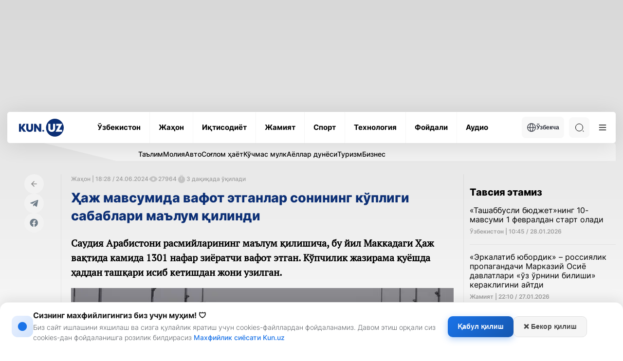

--- FILE ---
content_type: text/html; charset=UTF-8
request_url: https://kun.uz/kr/news/2024/06/24/haj-mavsumida-vafot-etganlar-sonining-kopligi-sabablari-malum-qilindi
body_size: 21925
content:
<!DOCTYPE html>
<html lang="kr">
<head>
    <meta charset="UTF-8" />
    <meta http-equiv="X-UA-Compatible" content="IE=edge" />
    <meta name="viewport" content="width=device-width, initial-scale=1.0" />
    <meta name="author" content="kunu.uz">
    <meta name="description" content="Саудия Арабистони расмийларининг маълум қилишича, бу йил Маккадаги Ҳаж вақтида камида 1301 нафар зиёратчи вафот этган. Кўпчилик жазирама қуёшда ҳаддан ташқари исиб кетишдан жони узилган. ">
<meta name="keywords" content="Yangiliklar,хабарлар,Интервю, Dunyo Sport, фото ва видео материаллар">
<meta property="og:title" content="Ҳаж мавсумида вафот этганлар сонининг кўплиги сабаблари маълум қилинди">
<meta property="og:description" content="Саудия Арабистони расмийларининг маълум қилишича, бу йил Маккадаги Ҳаж вақтида камида 1301 нафар зиёратчи вафот этган. Кўпчилик жазирама қуёшда ҳаддан ташқари исиб кетишдан жони узилган. ">
<meta property="og:type" content="article">
<meta property="og:url" content="https://kun.uz/kr/news/2024/06/24/haj-mavsumida-vafot-etganlar-sonining-kopligi-sabablari-malum-qilindi">
<meta property="og:locale" content="uz-Cyrl">
<meta type="image/jpeg" name="link" href="https://storage.kun.uz/source/10/wHf75I5_DNtI1wSSjHZJjYNoXLxYxSkb.jpg" rel="image_src">
<meta property="og:image" content="https://storage.kun.uz/source/10/wHf75I5_DNtI1wSSjHZJjYNoXLxYxSkb.jpg">
<meta property="og:image:secure_url" content="https://storage.kun.uz/source/10/wHf75I5_DNtI1wSSjHZJjYNoXLxYxSkb.jpg">
<meta property="og:image:alt" content="Ҳаж мавсумида вафот этганлар сонининг кўплиги сабаблари маълум қилинди">
<meta property="og:site_name" content="Kun.uz">
<link href="/assets/66844a27/css/style.min.css?v=1769401762" rel="stylesheet">
<link href="/assets/66844a27/css/modal.css?v=1768908897" rel="stylesheet">
<link href="/assets/ce4f617e/desktop.css?v=1749135647" rel="stylesheet">
<script>var jsonLDData = [{"@context":"http:\/\/schema.org","@type":"NewsArticle","image":"https:\/\/storage.kun.uz\/source\/10\/wHf75I5_DNtI1wSSjHZJjYNoXLxYxSkb.jpg","headline":"Ҳаж мавсумида вафот этганлар сонининг кўплиги сабаблари маълум қилинди","description":"Саудия Арабистони расмийларининг маълум қилишича, бу йил Маккадаги Ҳаж вақтида камида 1301 нафар зиёратчи вафот этган. Кўпчилик жазирама қуёшда ҳаддан ташқари исиб кетишдан жони узилган. ","datePublished":"2024-06-24T23:28:47+05:00","author":{"@type":"Person","name":"Sardor Yusupov"},"url":"http:\/\/kun.uz\/kr\/news\/2024\/06\/24\/haj-mavsumida-vafot-etganlar-sonining-kopligi-sabablari-malum-qilindi","mainEntityOfPage":{"@type":"WebPage","@id":"http:\/\/kun.uz\/kr\/news\/2024\/06\/24\/haj-mavsumida-vafot-etganlar-sonining-kopligi-sabablari-malum-qilindi"},"keywords":["Саудия Арабистони","Макка","Ҳаж"]},{"@context":"http:\/\/schema.org","@type":"Organization","url":"https:\/\/kun.uz\/","name":"Kun.uz","logo":{"@type":"ImageObject","url":"https:\/\/kun.uz\/static\/desktop\/img\/icons\/logo-light.svg"},"contactPoint":[{"@type":"ContactPoint","telephone":"+99878 113 10 10","contactType":"sales"}],"sameAs":["https:\/\/www.facebook.com\/kunuznews","https:\/\/www.youtube.com\/@kunuz_official","https:\/\/www.x.com\/KunUzNews","https:\/\/www.instagram.com\/kun.uz","https:\/\/telegram.me\/kunuzofficial"]}];
var script = document.createElement("script");
script.type = "application/ld+json";
script.text = JSON.stringify(jsonLDData);
document.head.appendChild(script);</script>    <link rel="preconnect" href="https://fonts.googleapis.com" />
    <link rel="preconnect" href="https://fonts.gstatic.com" crossorigin />
    <title>Ҳаж мавсумида вафот этганлар сонининг кўплиги сабаблари маълум қилинди</title>
    <link rel="shortcut icon" href="/favicon.ico?v=1" />
    <link rel="apple-touch-icon" sizes="180x180" href="/apple-touch-icon.png">
    <link rel="icon" type="image/png" sizes="32x32" href="/favicon32x32.png">
    <link rel="icon" type="image/png" sizes="16x16" href="/favicon1616.png">
    <link rel="icon" type="image/png" href="/favicon.png">
    <link rel="icon" href="/favicon.png" type="image/x-icon">
    

    <meta name="csrf-param" content="_csrf">
<meta name="csrf-token" content="TYWTYCz3CA36cUnrhDTzHZ0rmYHErev-1IhVN_mVy7Qu7t8GeZtsebAVBbr-Y793zHm097TyqJ-DsD9izsG__w==">
    <script src="https://yastatic.net/pcode/adfox/loader.js" crossorigin="anonymous"></script>
    <style>
        .news-inner__content-page p {
            margin: 26px 0 !important;
        }
    </style>
</head>
<body class="light">
<!-- Google tag (gtag.js) -->
<script async src="https://www.googletagmanager.com/gtag/js?id=G-QE3KSKDYBZ"></script>
<script>
    window.dataLayer = window.dataLayer || [];
    function gtag(){dataLayer.push(arguments);}
    gtag('js', new Date());
    gtag('config', 'G-QE3KSKDYBZ');

    document.addEventListener("DOMContentLoaded", function () {
        const modal = document.getElementById('consentModal');
        const consent = localStorage.getItem('ga_consent');

        if (!modal) {
            console.error("Error: #consentModal not found!");
            return;
        }

        if (consent === null) {
            modal.style.display = 'block';

            document.getElementById('accept-consent').addEventListener('click', function () {
                const consentSettings = {
                    'ad_storage': 'granted',
                    'analytics_storage': 'granted',
                    'personalization_storage': 'granted',
                    'functionality_storage': 'granted',
                    'security_storage': 'granted'
                };

                localStorage.setItem('ga_consent', JSON.stringify(consentSettings));
                gtag('consent', 'default', consentSettings);
                gtag('js', new Date());
                gtag('config', 'GA_MEASUREMENT_ID');
                modal.style.display = 'none';
            });

            document.getElementById('reject-consent').addEventListener('click', function () {
                localStorage.setItem('ga_consent', 'denied');
                gtag('consent', 'update', { 'analytics_storage': 'denied' });
                modal.style.display = 'none';
            });
        }
    });


</script>
<!-- Yandex.Metrika counter -->
<script type="text/javascript">
    (function (d, w, c) {
        (w[c] = w[c] || []).push(function() {
            try {
                w.yaCounter22022599 = new Ya.Metrika({
                    id:22022599,
                    clickmap:true,
                    trackLinks:true,
                    accurateTrackBounce:true,
                    webvisor:true
                });
            } catch(e) { }
        });

        var n = d.getElementsByTagName("script")[0],
            s = d.createElement("script"),
            f = function () { n.parentNode.insertBefore(s, n); };
        s.type = "text/javascript";
        s.async = true;
        s.src = "https://mc.yandex.ru/metrika/watch.js";

        if (w.opera == "[object Opera]") {
            d.addEventListener("DOMContentLoaded", f, false);
        } else { f(); }
    })(document, window, "yandex_metrika_callbacks");


</script>
<noscript><div><img src="https://mc.yandex.ru/watch/22022599" style="position:absolute; left:-9999px;" alt="" /></div></noscript>
<!-- /Yandex.Metrika counter -->
        <div id="consentModal" class="consent-modal">
        <div class="consent-modal-content">
            <div class="consent-icon">
                <svg width="22" height="22" viewBox="0 0 24 24" fill="none" xmlns="http://www.w3.org/2000/svg">
                    <path d="M12 2C6.48 2 2 6.48 2 12s4.48 10 10 10 10-4.48 10-10S17.52 2 12 2zm-1 15h2v-6h-2v6zm0-8h2V7h-2v2z" fill="currentColor"/>
                </svg>
            </div>
            <div class="consent-text-section">
                <h2 class="consent-title">Сизнинг махфийлигингиз биз учун муҳим! 🛡</h2>
                <p class="consent-text">Биз сайт ишлашини яхшилаш ва сизга қулайлик яратиш учун cookies-файллардан фойдаланамиз. Давом этиш орқали сиз cookies-дан фойдаланишга розилик билдирасиз <a href="/kr/page/consent" target="_blank" style="display: inline;">Махфийлик сиёсати Kun.uz</a></p>
            </div>
            <div class="consent-buttons">
                <button id="accept-consent" class="consent-btn accept-btn">Қабул қилиш</button>
                <button id="reject-consent" class="consent-btn reject-btn">❌ Бекор қилиш</button>
            </div>
        </div>
    </div>


    <div class="main">
    <div class="container">
        <div class='main-ad-banner'> <div id='adfox_163358652822099952'></div>
      <script>
          window.yaContextCb.push(()=>{
              Ya.adfoxCode.create({
                  ownerId: 367651,
                  containerId: 'adfox_163358652822099952',
                  params: {
                      pp: 'g',
                      ps: 'eudb',
                      p2: 'hhiz'
                  }
              })
          })
      </script></div>    </div>
        <header class="header">
            <div class="container">
                <div class="header-wrapper">
                    <div class="header-bottom"><div class="header-bottom__wrap"><a href="/kr" class="header-bottom__logo">        <img class="logo-light" src="/assets/66844a27/img/icons/logo-light.svg" alt="Logo" /><img class="logo-dark" src="/assets/66844a27/img/icons/logo-dark.svg" alt="Logo" /></a><ul class="header-bottom__list"><li class="header-bottom__item"><a href="/kr/news/category/uzbekiston" class="header-bottom__link"><span data-text="Ўзбекистон"> Ўзбекистон </span> </a></li><li class="header-bottom__item"><a href="/kr/news/category/jahon" class="header-bottom__link"><span data-text="Жаҳон"> Жаҳон </span> </a></li><li class="header-bottom__item"><a href="/kr/news/category/iqtisodiyot" class="header-bottom__link"><span data-text="Иқтисодиёт"> Иқтисодиёт </span> </a></li><li class="header-bottom__item"><a href="/kr/news/category/jamiyat" class="header-bottom__link"><span data-text="Жамият"> Жамият </span> </a></li><li class="header-bottom__item"><a href="/kr/news/category/sport" class="header-bottom__link"><span data-text="Спорт"> Спорт </span> </a></li><li class="header-bottom__item"><a href="/kr/news/category/texnologiya" class="header-bottom__link"><span data-text="Технология"> Технология </span> </a></li><li class="header-bottom__item"><a href="/kr/news/category/foydali" class="header-bottom__link"><span data-text="Фойдали"> Фойдали </span> </a></li><li class="header-bottom__item"><a href="/kr/news/audio/list" class="header-bottom__link"><span data-text="Аудио"> Аудио </span> </a></li></ul><div class="header-bottom__right"><div class="header-bottom__lang"><button class="header-bottom__lang-btn"><img src="/assets/66844a27/img/icons/language.svg" alt="" />Ўзбекча</button><ul class="header-bottom__lang-list"><li class="header-bottom__lang-item"><a class="lang-link" href="/kr/changelang/uz?c=%2Fnews%2F2024%2F06%2F24%2Fhaj-mavsumida-vafot-etganlar-sonining-kopligi-sabablari-malum-qilindi">O'zbekcha</a></li><li class="header-bottom__lang-item"><a class="lang-link" href="/kr/changelang/ru?c=%2Fru%2Fnews%2F2024%2F06%2F24%2Fhaj-mavsumida-vafot-etganlar-sonining-kopligi-sabablari-malum-qilindi">Русский</a></li><li class="header-bottom__lang-item"><a class="lang-link" href="/kr/changelang/en?c=%2Fen%2Fnews%2F2024%2F06%2F24%2Fhaj-mavsumida-vafot-etganlar-sonining-kopligi-sabablari-malum-qilindi">English</a></li></ul></div><div class="header-bottom__search"><form action="/kr/news/search" method="get"><input type="text" id="search-input" class="header-bottom__search-input" name="q" value="" placeholder="Қидирув" required="true"> <div class="search-button center-position"><div class="search-icon"></div></div></form></div><button class="header-bottom__menu">
              <svg width="24" height="24" viewBox="0 0 100 100">
                <path class="line line1"
                  d="M 20,29.000046 H 80.000231 C 80.000231,29.000046 94.498839,28.817352 94.532987,66.711331 94.543142,77.980673 90.966081,81.670246 85.259173,81.668997 79.552261,81.667751 75.000211,74.999942 75.000211,74.999942 L 25.000021,25.000058" />
                <path class="line line2" d="M 20,50 H 80" />
                <path class="line line3"
                  d="M 20,70.999954 H 80.000231 C 80.000231,70.999954 94.498839,71.182648 94.532987,33.288669 94.543142,22.019327 90.966081,18.329754 85.259173,18.331003 79.552261,18.332249 75.000211,25.000058 75.000211,25.000058 L 25.000021,74.999942" />
              </svg>
            </button></div></div></div><div class="header-categories">
            <div class="header-categories__wrapper">
                <ul class="header-categories__list"><li class="header-categories__item">
                <a href="https://kun.uz/kr/news/category/talim" class="header-categories__link">Таълим</a>
              </li><li class="header-categories__item">
                <a href="https://kun.uz/kr/news/category/moliya" class="header-categories__link">Молия</a>
              </li><li class="header-categories__item">
                <a href="https://kun.uz/kr/news/category/avto" class="header-categories__link">Авто</a>
              </li><li class="header-categories__item">
                <a href="https://kun.uz/kr/news/category/soglom-hayot" class="header-categories__link">Соғлом ҳаёт</a>
              </li><li class="header-categories__item">
                <a href="https://kun.uz/kr/news/category/kuchmas-mulk" class="header-categories__link">Кўчмас мулк</a>
              </li><li class="header-categories__item">
                <a href="https://kun.uz/kr/news/category/ayollar-dunyosi" class="header-categories__link">Аёллар дунёси</a>
              </li><li class="header-categories__item">
                <a href="https://kun.uz/kr/news/category/turizm" class="header-categories__link">Туризм</a>
              </li><li class="header-categories__item">
                <a href="https://kun.uz/kr/news/category/biznes" class="header-categories__link">Бизнес</a>
              </li></ul>
            </div>
        </div><div class="header-dropdown">
            <div class="header-dropdown__menu">
              <ul class="header-dropdown__list">
                <li class="header-dropdown__item">
                  <a href="/kr/news/list?f=video" class="header-dropdown__link"> - Видеолавҳалар </a>
                </li>
                <li class="header-dropdown__item">
                  <a href="/kr/news/list?f=photo" class="header-dropdown__link"> - Фотолавҳалар </a>
                </li>
                <li class="header-dropdown__item">
                  <a href="/kr/news/actual" class="header-dropdown__link"> - Долзарб хабарлар </a>
                </li><li class="header-dropdown__item"><a href="/kr/news/time/hayotiy-hikoyalar" class="header-dropdown__link"> - Хаётий ҳикоялар </a></li></ul>
              <ul class="header-dropdown__list"><li class="header-dropdown__item">
                  <a href="/kr/news/editors-choice" class="header-dropdown__link"> - Муҳаррир танлови</a>
                </li>
                <li class="header-dropdown__item">
                  <a href="/kr/authored" class="header-dropdown__link"> - Мақолалар </a>
                </li>
                <li class="header-dropdown__item">
                  <a href="/kr/time/news" class="header-dropdown__link"> - Кун мавзулари </a>
                </li>
                <li class="header-dropdown__item">
                  <a href="/kr/our-team" class="header-dropdown__link"> - Бизнинг жамоа</a>
                </li>
              </ul>
              <ul class="header-dropdown__list active">
                <li class="header-dropdown__item">
                  <a href="/kr/page/reklama" class="header-dropdown__link"> -  Реклама тарифлари </a>
                </li>
                <li class="header-dropdown__item">
                  <a href="/kr/page/reklama#mediakit" class="header-dropdown__link"> - Медия кит </a>
                </li>
                
              </ul>
              <div class="header-dropdown__img">
              <div class="--light">
              <img src="/assets/66844a27/img/business-bg.png" alt=""/>
              <img src="/assets/66844a27/img/business-bg-img.png" alt=""/>
            </div>
            <div class="--dark">
              <img src="/assets/66844a27/img/business-bg-dark.png" alt=""/>
              <img src="/assets/66844a27/img/business-bg-img-dark.png" alt=""/>
            </div>
                
              </div>
            </div>
            <div class="header-dropdown__settings">
              <h4 class="header-dropdown__settings-title">Қўшимча функционаллар</h4>
              <ul class="header-dropdown__settings-list">
                
                <li class="header-dropdown__settings-item">
                  <p class="header-dropdown__settings-text">Тунги кўриниш</p>
                  <div class="header-dropdown__settings-theme">
                    <input type="checkbox" id="theme" />
                    <label for="theme">Toggle</label>
                    <div class="moon"></div>
                    <div class="sun"></div>
                  </div>
                </li>
              </ul>
            </div><div class="header-dropdown__regions"><li class="region-item active"><a href="/kr/region/toshkent" class="region-item__link">Тошкент ш.</a></li><li class="region-item active"><a href="/kr/region/qoraqalpogiston" class="region-item__link">Қорақалпоғистон</a></li><li class="region-item active"><a href="/kr/region/andijon" class="region-item__link">Андижон</a></li><li class="region-item active"><a href="/kr/region/fargona" class="region-item__link">Фарғона</a></li><li class="region-item active"><a href="/kr/region/namangan" class="region-item__link">Наманган</a></li><li class="region-item active"><a href="/kr/region/samarqand" class="region-item__link">Самарқанд</a></li><li class="region-item active"><a href="/kr/region/buxoro" class="region-item__link">Бухоро</a></li><li class="region-item active"><a href="/kr/region/xorazm" class="region-item__link">Хоразм</a></li><li class="region-item active"><a href="/kr/region/surxondaryo" class="region-item__link">Сурхондарё</a></li><li class="region-item active"><a href="/kr/region/qashqadaryo" class="region-item__link">Қашқадарё</a></li><li class="region-item active"><a href="/kr/region/jizzax" class="region-item__link">Жиззах</a></li><li class="region-item active"><a href="/kr/region/sirdaryo" class="region-item__link">Сирдарё</a></li><li class="region-item active"><a href="/kr/region/toshkent-viloyati" class="region-item__link">Тошкент вил.</a></li><li class="region-item active"><a href="/kr/region/navoiy" class="region-item__link">Навоий</a></li></div></div>                </div>
            </div>
        </header>
        <main>
            <div class="news-inner">
    <div class="container">
        <div class="news-inner__block">
            <div class="news-inner__left">
                <div class="news-inner__head">
                    <div class="news-inner__wrapper">
                        <div class="news-inner__socials-wrapper">
                            <div class="news-inner__socials">
                                <a href="/kr" class="news-inner__socials-link">
                                    <img src="/assets/66844a27/img/icons/page-back.svg" alt="" />
                                </a>
                                <a href="#" class="news-inner__socials-link s_telegram">
                                    <svg width="22" height="22" viewBox="0 0 29 29" fill="none" xmlns="http://www.w3.org/2000/svg">
                                        <path
                                                d="M12.4457 17.3222L12.087 22.5112C12.6002 22.5112 12.8224 22.2845 13.089 22.0122L15.4949 19.6472L20.4803 23.4024C21.3946 23.9265 22.0388 23.6505 22.2854 22.5372L25.5578 6.7658L25.5587 6.76487C25.8487 5.3747 25.0699 4.83108 24.1791 5.17212L4.94413 12.7465C3.63138 13.2706 3.65126 14.0233 4.72097 14.3644L9.63859 15.9376L21.0612 8.58623C21.5988 8.2201 22.0876 8.42268 21.6855 8.78881L12.4457 17.3222Z"
                                                fill="#6F7D89"
                                        />
                                    </svg>
                                </a>
                                <a href="#" class="news-inner__socials-link s_facebook">
                                    <svg width="22" height="22" viewBox="0 0 29 29" fill="none" xmlns="http://www.w3.org/2000/svg">
                                        <path
                                                d="M14.0758 3.52441C8.08825 3.52441 3.23438 8.40796 3.23438 14.4321C3.23438 19.8765 7.19893 24.389 12.3819 25.2073V17.5851H9.62912V14.4321H12.3819V12.029C12.3819 9.29528 14.0004 7.78523 16.4768 7.78523C17.6629 7.78523 18.9036 7.99827 18.9036 7.99827V10.6826H17.5365C16.1898 10.6826 15.7698 11.5234 15.7698 12.386V14.4321H18.7766L18.296 17.5851H15.7698V25.2073C20.9527 24.389 24.9173 19.8765 24.9173 14.4321C24.9173 8.40796 20.0633 3.52441 14.0758 3.52441Z"
                                                fill="#6F7D89"
                                        />
                                    </svg>
                                </a>
                            </div>
                        </div>
                        <div class="news-inner__content">
                            <div class="news-inner__content-head">
                                <div class="news-inner__content-stats">
                                    <span>Жаҳон | 18:28 / 24.06.2024 </span>

                                    <div class="news-inner__content-stats-info">
                                        <span class="eye-icon"></span>
                                        <span>27964</span>
                                    </div>
                                    <div class="news-inner__content-stats-info">
                                        <span class="timer-icon"></span>
                                        <span>3 дақиқада ўқилади</span>
                                    </div>
                                                                        
                                </div>
                                <h1 class="news-inner__content-title" style="font-size:1.6875em;">Ҳаж мавсумида вафот этганлар сонининг кўплиги сабаблари маълум қилинди</h1>
                                                                <p class="news-inner__content-desc">Саудия Арабистони расмийларининг маълум қилишича, бу йил Маккадаги Ҳаж вақтида камида 1301 нафар зиёратчи вафот этган. Кўпчилик жазирама қуёшда ҳаддан ташқари исиб кетишдан жони узилган. </p>
                                                                                                 <div class="news-inner__content-img">
                                    <img src="https://storage.kun.uz/source/10/wHf75I5_DNtI1wSSjHZJjYNoXLxYxSkb.jpg" />
                                    <p class="news-inner__content-caption">Фото: AP</p>
                                </div>
                                                                <div class="news-inner__content-page">
                                    <p dir="auto">Саудия Арабистонининг SPA расмий ахборот агентлиги маълумотларига кўра, вафот этганларнинг тўртдан уч қисмидан кўпроғида Ҳаж рухсатномаси бўлмаган. Ҳажда жами 1 миллион 830 мингга яқин зиёратчи қатнашган бўлса, шундан 1 миллион 600 мингдан ортиғи хориждан келган.&nbsp;</p>

<p dir="auto">Ҳажда ўлимлар сонининг кўплиги ҳаддан ташқари иссиқ об-ҳаво шароити билан изоҳланмоқда. Бу ҳақда <a href="https://www.bbc.com/russian/articles/cv22y2w4737o" target="_blank">BBC</a> ёзди. Хусусан, Маккада соядаги ҳаво ҳарорати 51 даражадан ошиб кетган ва кечаси фақат вақти-вақти билан 40 даражадан пастга тушган.&nbsp;</p>

<p dir="auto">Кўплаб зиёратчилар, айниқса кексалар ёки касаллар, соя топиб бўлмайдиган кенг очиқ жойларда жазирама билан курашган. Айрим зиёратчиларнинг Ҳажга ноқонуний, тегишли рухсатномасиз келгани ҳам уларнинг тиббий хизматдан фойдаланиш имкониятларини кескин чеклаб қўйган.&nbsp;</p>

<p dir="auto">Қайд қилинишича, рухсатномаси бўлмаган зиёратчилар ёрдамга муҳтож бўлса ҳам, жазоланишдан қўрқиб, расмийларга мурожаат қилишдан қочган бўлиши мумкин, бу эса транспорт оқимини бошқариш ва тиббий ёрдам кўрсатишни қийинлаштирган. Бу Ҳаж вақтида ўлим кўрсаткичи юқори бўлишининг асосий омилларидан бири, деб ҳисобланмоқда.&nbsp;</p>

<p dir="auto">Араб дипломатларидан бири берган маълумотга кўра, ҳалок бўлган 630 нафардан ортиқ мисрликларда тегишли рухсатнома бўлмаган. Саудия Арабистони расмийлари ноқонуний зиёратга қарши курашишга ҳаракат қилмоқда. Аммо қанчалик муваффақиятли экани номаълум.&nbsp;</p>

<p dir="auto">Зиёратчиларнинг кекса, ногирон ёки сурункали касали борлиги яна бир омил сифатида кўрсатилган. Кўпчилик зиёратчилар умрининг охирида Ҳаж зиёратига боради, баъзилар Ҳаж сафарида &laquo;ўлиш бахтига муяссар бўлиш&raquo;дан умидвор бўлади. Масалан, Бангладешдаги мусулмонлар жамоати Ҳаж вақтида ўлимни катта ютуқ деб билади, чунки бу марҳумга алоҳида мақом беради. Саудия Арабистонидаги Ал-Боқий қабристонига Муҳаммад пайғамбар асос солгани айтилади, бу уни мусулмонлар учун орзу қилинадиган дафн жойига айлантиради.&nbsp;</p>

<p dir="auto">Шу билан бирга, одамларнинг кўплиги ва санитария муаммолари, транспорт муаммолари, тиббий ёрдамнинг кечикиши ҳам ўлимлар сонининг кўплиги билан изоҳланмоқда.&nbsp;</p>

<p dir="auto">Таъкидланишича, зиёратчи Ҳаж вақтида вафот этса, унинг ўлими ҳақида қариндошларига хабар қилинади. Кейин жасад ювилади, кафанга ўралади ва Саудия ҳукумати томонидан тақдим этилган музлатгичларга ташилади. Дафн маросимлари машҳур масжидда ўтказилади, аммо қабрнинг ўзи оддий бўлади, баъзида бир нечта жасадлар биргаликда дафн этилади. Қабристонларда ҳар бир дафн қилинган шахс ҳақида батафсил маълумот ёзиб қўйилади, марҳумнинг оиласи уни зиёрат қилиши мумкин.</p>

                                    <div id="adv">
                                        <div id="adfox_163671557394827494"></div>
                                        <script>
                                            window.yaContextCb.push(()=>{
                                                Ya.adfoxCode.create({
                                                    ownerId: 367651,
                                                    containerId: 'adfox_163671557394827494',
                                                    params: {
                                                        pp: 'h',
                                                        ps: 'feps',
                                                        p2: 'hjmx'
                                                    }
                                                })
                                            })
                                        </script>
                                    </div>
                                </div>
                            </div>
                                                            <a href="/kr/news/author/Sardor+Yusupov" class="news-inner__author">
                                    <div class="news-inner__author-avatar">
                                        <img src="/assets/66844a27/img/user.webp" alt="Сардор Юсупов" />
                                    </div>
                                    <div class="news-inner__author-details">
                                        <span class="news-inner__author-label">Тайёрлаган</span>
                                        <span class="news-inner__author-name">Сардор Юсупов</span>
                                    </div>
                                </a>
                                                        <div class="news-inner__tags">
                                                                <a href="/kr/news/list?f=tag&name=%D0%A1%D0%B0%D1%83%D0%B4%D0%B8%D1%8F+%D0%90%D1%80%D0%B0%D0%B1%D0%B8%D1%81%D1%82%D0%BE%D0%BD%D0%B8" class="news-inner__tag">#Саудия Арабистони</a>
                                                                <a href="/kr/news/list?f=tag&name=%D0%9C%D0%B0%D0%BA%D0%BA%D0%B0" class="news-inner__tag">#Макка</a>
                                                                <a href="/kr/news/list?f=tag&name=%D2%B2%D0%B0%D0%B6" class="news-inner__tag">#Ҳаж</a>
                                                            </div>
                            
                            
                        </div>
                    </div>
                </div>
            </div>
            <div class="news-inner__right">
                <div class="main-news__right" id="recomended-news-content" data='{"url":"\/kr\/news\/list?f=recommended","ph":false}'></div>
                <div class="main-news__right" id="last-newsl" data='{"url":"\/kr\/news\/list?f=latest&l=5","mb":true,"max_card":4}'></div>
            </div>
        </div>
                    <h3 class="big-title">Мавзуга оид</h3>
            <div class="main-life__list news-inner__life-list">
                                    <a class="main-life__item" href="/kr/news/2026/01/27/saudiya-arabistoni-ulkan-mukaab-kubi-loyihasini-muzlatib-qoydi-oav">
                        <div class="main-life__item-img">
                            <img src="https://storage.kun.uz/source/thumbnails/_medium/11/rdc5Y9e6a9bFUR3ZQ5LIZjc-LNc_P__u_medium.jpg" />
                        </div>
                        <div>
                                                            <div class="gray-text">
                                                                   <p class="">22:53 / 27.01.2026</p></div>
                            <h3 class="main-life__item-title">Саудия Арабистони улкан Mukaab куби лойиҳасини музлатиб қўйди – ОАВ</h3>
                        </div>
                    </a>
                                    <a class="main-life__item" href="/kr/news/2026/01/27/haj-va-umraga-borish-uchun-yagona-portal-orqali-royxatdan-otish-majburiy-boldi">
                        <div class="main-life__item-img">
                            <img src="https://storage.kun.uz/source/thumbnails/_medium/11/LKVBwt8VJpUce605B_GW0Jki28I0J7EC_medium.jpg" />
                        </div>
                        <div>
                                                            <div class="gray-text">
                                                                   <p class="">12:05 / 27.01.2026</p></div>
                            <h3 class="main-life__item-title">Ҳаж ва Умрага бориш учун ягона портал орқали рўйхатдан ўтиш мажбурий бўлди</h3>
                        </div>
                    </a>
                                    <a class="main-life__item" href="/kr/news/2026/01/24/ozbekistonda-saudiya-arabistonining-yangi-elchisi-ish-boshladi">
                        <div class="main-life__item-img">
                            <img src="https://storage.kun.uz/source/thumbnails/_medium/11/gu5OziJG1kn3ZeC80graWpqPTa4DnJfe_medium.jpg" />
                        </div>
                        <div>
                                                            <div class="gray-text">
                                                                   <p class="">14:20 / 24.01.2026</p></div>
                            <h3 class="main-life__item-title">Ўзбекистонда Саудия Арабистонининг янги элчиси иш бошлади</h3>
                        </div>
                    </a>
                                    <a class="main-life__item" href="/kr/news/2026/01/16/saudiya-arabistonida-keksa-erkak-vafot-etdi-oilasi-uning-142-yoshda-ekanini-davo-qilmoqda">
                        <div class="main-life__item-img">
                            <img src="https://storage.kun.uz/source/thumbnails/_medium/11/2gbOkkWzudJywOQxFrVJc6leRsJ_ex5q_medium.jpg" />
                        </div>
                        <div>
                                                            <div class="gray-text">
                                                                   <p class="">18:39 / 16.01.2026</p></div>
                            <h3 class="main-life__item-title">Саудия Арабистонида кекса эркак вафот этди, оиласи унинг 142 ёшда эканини даъво қилмоқда</h3>
                        </div>
                    </a>
                            </div>
                            <div class="main-business" id="business-news" data='{"url":"\/kr\/news\/list?f=business","title":"\u042d\u044a\u043b\u043e\u043d\u043b\u0430\u0440","link_title":"\u04b2\u0430\u043c\u043a\u043e\u0440\u043b\u0438\u043a \u049b\u0438\u043b\u0438\u0448","link":"\/kr\/page\/reklama","img1":"\/assets\/66844a27\/img\/icons\/swiper-prev.svg","img2":"\/assets\/66844a27\/img\/icons\/swiper-next.svg","letter":"\/assets\/66844a27\/img\/icons\/business-icon.svg","max_card":7}'></div>
            </div>
</div>
<div id="nnl-fullscreen-slot"></div>
<script>

</script>
        </main>

    </div>
    <div class="modal" id="main-modal"></div>
    <footer class="footer">
        <div class="container">
            <div class="footer-top">
                <a href="/kr" class="footer-top__logo">
                    <img src="/assets/66844a27/img/icons/logo-grey.svg" alt="" />
                </a>
                <ul class="footer-top__list">
                    <li class="footer-top__item">
                        <a href="/kr/page/about" class="footer-top__link" data-title="Сайт ҳақида"> Сайт ҳақида </a>
                    </li>
                    <li class="footer-top__item">
                        <a href="/kr/news/rss" target="_blank" class="footer-top__link" data-title="RSS"> RSS </a>
                    </li>
                    <li class="footer-top__item">
                        <a href="/kr/contact" class="footer-top__link" data-title="Алоқа"> Алоқа </a>
                    </li>
                    <li class="footer-top__item">
                        <a href="/kr/page/reklama" class="footer-top__link" data-title="Реклама"> Реклама </a>
                    </li>
                                        <li class="footer-top__item">
                        <a href="/kr/our-team" class="footer-top__link" data-title="Kun.uz жамоаси"> Kun.uz жамоаси </a>
                    </li>
                </ul>
                <ul class="footer-top__social-list">
                    <li class="footer-top__social-item">
                        <a href="https://telegram.me/kunuzofficial" target="_blank" class="footer-top__social-link">
                            <svg width="20" height="20" viewBox="0 0 20 20" fill="none" xmlns="http://www.w3.org/2000/svg">
                                <g clip-path="url(#clip0_10_2318)">
                                    <path fill-rule="evenodd" clip-rule="evenodd"
                                          d="M20 10C20 15.5228 15.5228 20 10 20C4.47715 20 0 15.5228 0 10C0 4.47715 4.47715 0 10 0C15.5228 0 20 4.47715 20 10ZM10.3584 7.38244C9.38571 7.787 7.44178 8.62433 4.52658 9.89443C4.05319 10.0827 3.80521 10.2668 3.78264 10.4469C3.74449 10.7512 4.12559 10.8711 4.64456 11.0343C4.71515 11.0565 4.7883 11.0795 4.86328 11.1038C5.37386 11.2698 6.06069 11.464 6.41774 11.4717C6.74162 11.4787 7.10311 11.3452 7.5022 11.0711C10.226 9.2325 11.632 8.30317 11.7203 8.28314C11.7825 8.26901 11.8688 8.25123 11.9273 8.3032C11.9858 8.35518 11.98 8.4536 11.9738 8.48C11.9361 8.64095 10.4401 10.0318 9.66593 10.7515C9.42459 10.9759 9.25339 11.135 9.2184 11.1714C9.14 11.2528 9.06011 11.3298 8.98332 11.4038C8.50897 11.8611 8.15326 12.204 9.00301 12.764C9.41136 13.0331 9.73812 13.2556 10.0641 13.4776C10.4201 13.7201 10.7752 13.9619 11.2347 14.2631C11.3517 14.3398 11.4635 14.4195 11.5724 14.4971C11.9867 14.7925 12.359 15.0578 12.8188 15.0155C13.086 14.9909 13.3621 14.7397 13.5022 13.9903C13.8335 12.2193 14.4847 8.38205 14.6352 6.80081C14.6484 6.66227 14.6318 6.48498 14.6185 6.40715C14.6051 6.32931 14.5773 6.21842 14.4761 6.13633C14.3563 6.03911 14.1714 6.01861 14.0886 6.02007C13.7125 6.0267 13.1355 6.22735 10.3584 7.38244Z"
                                          fill="#0B0B0B" />
                                </g>
                                <defs>
                                    <clipPath id="clip0_10_2318">
                                        <rect width="20" height="20" fill="white" />
                                    </clipPath>
                                </defs>
                            </svg>
                        </a>
                    </li>
                    <li class="footer-top__social-item">
                        <a href="https://www.facebook.com/kunuznews/" target="_blank" class="footer-top__social-link">
                            <svg width="20" height="20" viewBox="0 0 20 20" fill="none" xmlns="http://www.w3.org/2000/svg">
                                <g clip-path="url(#clip0_10_2314)">
                                    <path
                                            d="M20 10C20 4.47715 15.5229 0 10 0C4.47715 0 0 4.47715 0 10C0 14.9912 3.65684 19.1283 8.4375 19.8785V12.8906H5.89844V10H8.4375V7.79688C8.4375 5.29063 9.93047 3.90625 12.2146 3.90625C13.3084 3.90625 14.4531 4.10156 14.4531 4.10156V6.5625H13.1922C11.95 6.5625 11.5625 7.3334 11.5625 8.125V10H14.3359L13.8926 12.8906H11.5625V19.8785C16.3432 19.1283 20 14.9912 20 10Z"
                                            fill="#0B0B0B" />
                                </g>
                                <defs>
                                    <clipPath id="clip0_10_2314">
                                        <rect width="20" height="20" fill="white" />
                                    </clipPath>
                                </defs>
                            </svg>
                        </a>
                    </li>
                    <li class="footer-top__social-item">
                        <a href="https://x.com/KunUzNews" target="_blank" class="footer-top__social-link">
                            <svg width="20" height="20" viewBox="0 0 20 20" fill="none" xmlns="http://www.w3.org/2000/svg">
                                <g clip-path="url(#clip0_10_2315)">
                                    <path
                                            d="M6.2918 18.125C13.8371 18.125 17.9652 11.8723 17.9652 6.45155C17.9652 6.27577 17.9613 6.09608 17.9535 5.9203C18.7566 5.33955 19.4496 4.62021 20 3.79608C19.2521 4.12883 18.458 4.34615 17.6449 4.44061C18.5011 3.92742 19.1421 3.12123 19.4492 2.17147C18.6438 2.6488 17.763 2.98551 16.8445 3.16718C16.2257 2.50963 15.4075 2.07426 14.5164 1.92838C13.6253 1.78249 12.711 1.93421 11.9148 2.36008C11.1186 2.78595 10.4848 3.46225 10.1115 4.28443C9.73825 5.1066 9.64619 6.02885 9.84961 6.90858C8.21874 6.82674 6.62328 6.40309 5.16665 5.66508C3.71002 4.92708 2.42474 3.8912 1.39414 2.6246C0.870333 3.5277 0.710047 4.59637 0.945859 5.61341C1.18167 6.63045 1.79589 7.51954 2.66367 8.09999C2.01219 8.0793 1.37498 7.9039 0.804688 7.58827V7.63905C0.804104 8.58679 1.13175 9.50549 1.73192 10.239C2.3321 10.9725 3.16777 11.4755 4.09687 11.6625C3.49338 11.8276 2.85999 11.8517 2.2457 11.7328C2.50788 12.5479 3.01798 13.2607 3.70481 13.7719C4.39164 14.2831 5.22093 14.5672 6.07695 14.5844C4.62369 15.7259 2.82848 16.3451 0.980469 16.3422C0.652739 16.3417 0.325333 16.3216 0 16.282C1.87738 17.4865 4.06128 18.1262 6.2918 18.125Z"
                                            fill="#0B0B0B" />
                                </g>
                                <defs>
                                    <clipPath id="clip0_10_2315">
                                        <rect width="20" height="20" fill="white" />
                                    </clipPath>
                                </defs>
                            </svg>
                        </a>
                    </li>

                    <li class="footer-top__social-item">
                        <a href="https://www.instagram.com/kun.uz" target="_blank" class="footer-top__social-link">
                            <svg width="20" height="20" viewBox="0 0 20 20" fill="none" xmlns="http://www.w3.org/2000/svg">
                                <g clip-path="url(#clip0_10_2316)">
                                    <path
                                            d="M10 1.80078C12.6719 1.80078 12.9883 1.8125 14.0391 1.85937C15.0156 1.90234 15.543 2.06641 15.8945 2.20313C16.3594 2.38281 16.6953 2.60156 17.043 2.94922C17.3945 3.30078 17.6094 3.63281 17.7891 4.09766C17.9258 4.44922 18.0898 4.98047 18.1328 5.95312C18.1797 7.00781 18.1914 7.32422 18.1914 9.99219C18.1914 12.6641 18.1797 12.9805 18.1328 14.0313C18.0898 15.0078 17.9258 15.5352 17.7891 15.8867C17.6094 16.3516 17.3906 16.6875 17.043 17.0352C16.6914 17.3867 16.3594 17.6016 15.8945 17.7813C15.543 17.918 15.0117 18.082 14.0391 18.125C12.9844 18.1719 12.668 18.1836 10 18.1836C7.32813 18.1836 7.01172 18.1719 5.96094 18.125C4.98438 18.082 4.45703 17.918 4.10547 17.7813C3.64063 17.6016 3.30469 17.3828 2.95703 17.0352C2.60547 16.6836 2.39063 16.3516 2.21094 15.8867C2.07422 15.5352 1.91016 15.0039 1.86719 14.0313C1.82031 12.9766 1.80859 12.6602 1.80859 9.99219C1.80859 7.32031 1.82031 7.00391 1.86719 5.95312C1.91016 4.97656 2.07422 4.44922 2.21094 4.09766C2.39063 3.63281 2.60938 3.29688 2.95703 2.94922C3.30859 2.59766 3.64063 2.38281 4.10547 2.20313C4.45703 2.06641 4.98828 1.90234 5.96094 1.85937C7.01172 1.8125 7.32813 1.80078 10 1.80078ZM10 0C7.28516 0 6.94531 0.0117187 5.87891 0.0585938C4.81641 0.105469 4.08594 0.277344 3.45313 0.523438C2.79297 0.78125 2.23438 1.12109 1.67969 1.67969C1.12109 2.23438 0.78125 2.79297 0.523438 3.44922C0.277344 4.08594 0.105469 4.8125 0.0585938 5.875C0.0117188 6.94531 0 7.28516 0 10C0 12.7148 0.0117188 13.0547 0.0585938 14.1211C0.105469 15.1836 0.277344 15.9141 0.523438 16.5469C0.78125 17.207 1.12109 17.7656 1.67969 18.3203C2.23438 18.875 2.79297 19.2188 3.44922 19.4727C4.08594 19.7188 4.8125 19.8906 5.875 19.9375C6.94141 19.9844 7.28125 19.9961 9.99609 19.9961C12.7109 19.9961 13.0508 19.9844 14.1172 19.9375C15.1797 19.8906 15.9102 19.7188 16.543 19.4727C17.1992 19.2188 17.7578 18.875 18.3125 18.3203C18.8672 17.7656 19.2109 17.207 19.4648 16.5508C19.7109 15.9141 19.8828 15.1875 19.9297 14.125C19.9766 13.0586 19.9883 12.7188 19.9883 10.0039C19.9883 7.28906 19.9766 6.94922 19.9297 5.88281C19.8828 4.82031 19.7109 4.08984 19.4648 3.45703C19.2188 2.79297 18.8789 2.23438 18.3203 1.67969C17.7656 1.125 17.207 0.78125 16.5508 0.527344C15.9141 0.28125 15.1875 0.109375 14.125 0.0625C13.0547 0.0117188 12.7148 0 10 0Z"
                                            fill="#0B0B0B" />
                                    <path
                                            d="M10 4.86328C7.16406 4.86328 4.86328 7.16406 4.86328 10C4.86328 12.8359 7.16406 15.1367 10 15.1367C12.8359 15.1367 15.1367 12.8359 15.1367 10C15.1367 7.16406 12.8359 4.86328 10 4.86328ZM10 13.332C8.16016 13.332 6.66797 11.8398 6.66797 10C6.66797 8.16016 8.16016 6.66797 10 6.66797C11.8398 6.66797 13.332 8.16016 13.332 10C13.332 11.8398 11.8398 13.332 10 13.332Z"
                                            fill="#0B0B0B" />
                                    <path
                                            d="M16.5391 4.66016C16.5391 5.32422 16 5.85938 15.3398 5.85938C14.6758 5.85938 14.1406 5.32031 14.1406 4.66016C14.1406 3.99609 14.6797 3.46094 15.3398 3.46094C16 3.46094 16.5391 4 16.5391 4.66016Z"
                                            fill="#0B0B0B" />
                                </g>
                                <defs>
                                    <clipPath id="clip0_10_2316">
                                        <rect width="20" height="20" fill="white" />
                                    </clipPath>
                                </defs>
                            </svg>
                        </a>
                    </li>
                </ul>
                <ul class="footer-top__apps-list">
                    <li class="footer-top__apps-item">
                        <a href="https://itunes.apple.com/us/app/kun.uz/id1042740093?mt=8" target="_blank" class="footer-top__apps-link">
                            <svg width="146" height="42" viewBox="0 0 146 42" fill="none" xmlns="http://www.w3.org/2000/svg">
                                <path
                                        d="M140.593 0.841438C143.096 0.841438 145.133 2.81937 145.133 5.25013V36.7501C145.133 39.1809 143.096 41.1588 140.593 41.1588H5.40741C2.90378 41.1588 0.866537 39.1809 0.866537 36.7501V5.25013C0.866537 2.81937 2.90378 0.841438 5.40741 0.841438H140.593ZM140.593 0.000125885H5.40741C2.43468 0.000125885 0 2.36394 0 5.25013V36.7501C0 39.6363 2.43468 42.0001 5.40741 42.0001H140.593C143.565 42.0001 146 39.6363 146 36.7501V5.25013C146 2.36394 143.565 0.000125885 140.593 0.000125885Z"
                                        fill="#0B0B0B" />
                                <path
                                        d="M32.5827 20.7733C32.5513 17.3892 35.4367 15.7428 35.5686 15.6661C33.9345 13.353 31.4017 13.0369 30.5116 13.0117C28.3843 12.7944 26.3209 14.2476 25.2372 14.2476C24.132 14.2476 22.4632 13.0327 20.6647 13.0684C18.3504 13.1031 16.1852 14.404 14.9978 16.4242C12.5471 20.5434 14.3748 26.5966 16.7227 29.9262C17.8972 31.5568 19.2696 33.3775 21.066 33.3135C22.8234 33.2431 23.4798 32.2257 25.6006 32.2257C27.7019 32.2257 28.3184 33.3135 30.1504 33.2725C32.0365 33.2431 33.224 31.6345 34.3574 29.9892C35.7146 28.1202 36.2597 26.2795 36.2813 26.185C36.237 26.1703 32.6183 24.8295 32.5827 20.7733Z"
                                        fill="#0B0B0B" />
                                <path
                                        d="M29.1219 10.8214C30.0671 9.67375 30.7139 8.1124 30.5343 6.52795C29.1663 6.58675 27.4553 7.4467 26.4701 8.56915C25.5984 9.55825 24.8198 11.1795 25.0209 12.7041C26.5577 12.8154 28.1356 11.9512 29.1219 10.8214Z"
                                        fill="#0B0B0B" />
                                <path
                                        d="M53.0467 10.5096C53.0467 11.7455 52.665 12.6758 51.9025 13.3005C51.1963 13.877 50.1927 14.1657 48.8928 14.1657C48.2482 14.1657 47.6967 14.1384 47.2349 14.0838V7.33128C47.8372 7.23678 48.4861 7.18848 49.1869 7.18848C50.4252 7.18848 51.3586 7.44993 51.988 7.97283C52.6931 8.56398 53.0467 9.40923 53.0467 10.5096ZM51.8517 10.5401C51.8517 9.73893 51.6333 9.12468 51.1963 8.69628C50.7594 8.26893 50.1213 8.05473 49.281 8.05473C48.9241 8.05473 48.6202 8.07783 48.3683 8.12613V13.2596C48.5078 13.2806 48.763 13.29 49.1339 13.29C50.0013 13.29 50.6707 13.0559 51.1423 12.5876C51.6138 12.1193 51.8517 11.4368 51.8517 10.5401Z"
                                        fill="#0B0B0B" />
                                <path
                                        d="M59.3833 11.589C59.3833 12.3503 59.1595 12.974 58.7117 13.4633C58.2424 13.9662 57.6205 14.2172 56.844 14.2172C56.0956 14.2172 55.4997 13.9767 55.0553 13.4937C54.6118 13.0118 54.3901 12.4038 54.3901 11.6709C54.3901 10.9044 54.6183 10.2755 55.0769 9.78722C55.5354 9.29897 56.1519 9.05432 56.9284 9.05432C57.6768 9.05432 58.2781 9.29477 58.7334 9.77672C59.166 10.245 59.3833 10.8498 59.3833 11.589ZM58.2078 11.6247C58.2078 11.168 58.1061 10.7763 57.9039 10.4498C57.6659 10.055 57.3274 9.85757 56.8873 9.85757C56.432 9.85757 56.0859 10.055 55.848 10.4498C55.6447 10.7763 55.5441 11.1743 55.5441 11.6447C55.5441 12.1014 55.6457 12.4931 55.848 12.8196C56.0935 13.2144 56.4352 13.4118 56.8765 13.4118C57.3091 13.4118 57.6486 13.2113 57.8931 12.8091C58.1029 12.4763 58.2078 12.0815 58.2078 11.6247Z"
                                        fill="#0B0B0B" />
                                <path
                                        d="M67.8792 9.15515L66.284 14.1049H65.2458L64.585 11.9555C64.4174 11.419 64.2811 10.8856 64.1751 10.3564H64.1546C64.0562 10.9003 63.9199 11.4326 63.7447 11.9555L63.0428 14.1049H61.9927L60.4927 9.15515H61.6574L62.2339 11.5082C62.3734 12.0647 62.488 12.595 62.5799 13.0969H62.6005C62.6848 12.6832 62.8243 12.1561 63.0212 11.5187L63.7447 9.1562H64.6683L65.3615 11.4683C65.5291 12.0322 65.6654 12.575 65.7703 13.0979H65.8017C65.8785 12.5887 65.9942 12.0458 66.1477 11.4683L66.7663 9.1562H67.8792V9.15515Z"
                                        fill="#0B0B0B" />
                                <path
                                        d="M73.7548 14.1048H72.6214V11.2698C72.6214 10.3962 72.2797 9.9594 71.594 9.9594C71.2577 9.9594 70.9862 10.0791 70.7753 10.3195C70.5666 10.56 70.4606 10.8435 70.4606 11.1679V14.1037H69.3272V10.5694C69.3272 10.1347 69.3132 9.6633 69.2861 9.153H70.2822L70.3352 9.92685H70.3665C70.4985 9.6864 70.6953 9.48795 70.9538 9.3294C71.2609 9.1446 71.6048 9.05115 71.9812 9.05115C72.457 9.05115 72.8528 9.20025 73.1676 9.4995C73.5591 9.86595 73.7548 10.413 73.7548 11.1396V14.1048Z"
                                        fill="#0B0B0B" />
                                <path d="M76.8803 14.1048H75.748V6.88391H76.8803V14.1048Z" fill="#0B0B0B" />
                                <path
                                        d="M83.5533 11.589C83.5533 12.3503 83.3294 12.974 82.8817 13.4633C82.4123 13.9662 81.7894 14.2172 81.0139 14.2172C80.2645 14.2172 79.6686 13.9767 79.2252 13.4937C78.7818 13.0118 78.5601 12.4038 78.5601 11.6709C78.5601 10.9044 78.7883 10.2755 79.2468 9.78722C79.7053 9.29897 80.3218 9.05432 81.0972 9.05432C81.8467 9.05432 82.4469 9.29477 82.9033 9.77672C83.3359 10.245 83.5533 10.8498 83.5533 11.589ZM82.3766 11.6247C82.3766 11.168 82.2749 10.7763 82.0727 10.4498C81.8359 10.055 81.4963 9.85757 81.0572 9.85757C80.6008 9.85757 80.2547 10.055 80.0179 10.4498C79.8146 10.7763 79.714 11.1743 79.714 11.6447C79.714 12.1014 79.8157 12.4931 80.0179 12.8196C80.2634 13.2144 80.6051 13.4118 81.0464 13.4118C81.479 13.4118 81.8175 13.2113 82.0619 12.8091C82.2728 12.4763 82.3766 12.0815 82.3766 11.6247Z"
                                        fill="#0B0B0B" />
                                <path
                                        d="M89.0384 14.1048H88.0207L87.9363 13.5347H87.905C87.5567 13.9893 87.0603 14.2172 86.4158 14.2172C85.9345 14.2172 85.5452 14.067 85.2521 13.7688C84.9861 13.4979 84.853 13.1609 84.853 12.7608C84.853 12.156 85.1126 11.6951 85.6349 11.3759C86.1562 11.0567 86.8895 10.9002 87.8336 10.9076V10.8152C87.8336 10.1631 87.481 9.83762 86.7748 9.83762C86.2719 9.83762 85.8285 9.96047 85.4457 10.2041L85.2153 9.48167C85.689 9.19712 86.2741 9.05432 86.9641 9.05432C88.2965 9.05432 88.9648 9.73682 88.9648 11.1018V12.9246C88.9648 13.4192 88.9897 13.8129 89.0384 14.1048ZM87.8617 12.4038V11.6405C86.6115 11.6195 85.9864 11.9523 85.9864 12.638C85.9864 12.8963 86.0578 13.0895 86.2038 13.2186C86.3498 13.3478 86.5358 13.4118 86.7575 13.4118C87.0063 13.4118 87.2388 13.3352 87.4507 13.1829C87.6638 13.0296 87.7946 12.8354 87.8433 12.597C87.8552 12.5435 87.8617 12.4784 87.8617 12.4038Z"
                                        fill="#0B0B0B" />
                                <path
                                        d="M95.4785 14.1048H94.4727L94.4197 13.3099H94.3883C94.0671 13.9147 93.5199 14.2171 92.751 14.2171C92.1367 14.2171 91.6252 13.983 91.2196 13.5147C90.814 13.0464 90.6118 12.4384 90.6118 11.6919C90.6118 10.8907 90.8314 10.2418 91.2726 9.74621C91.6998 9.28421 92.2232 9.05321 92.8461 9.05321C93.5307 9.05321 94.0098 9.27686 94.2824 9.72521H94.304V6.88391H95.4385V12.7713C95.4385 13.2532 95.4514 13.6974 95.4785 14.1048ZM94.304 12.0174V11.1921C94.304 11.0493 94.2932 10.9338 94.2726 10.8456C94.2088 10.581 94.0715 10.3584 93.8627 10.1788C93.6519 9.99926 93.3977 9.90896 93.1046 9.90896C92.6818 9.90896 92.3508 10.0717 92.1075 10.3983C91.8663 10.7248 91.7441 11.1417 91.7441 11.6509C91.7441 12.1402 91.8598 12.5371 92.0924 12.8427C92.3379 13.1682 92.6688 13.3309 93.083 13.3309C93.455 13.3309 93.7524 13.1955 93.9785 12.9235C94.1969 12.6726 94.304 12.3702 94.304 12.0174Z"
                                        fill="#0B0B0B" />
                                <path
                                        d="M105.172 11.589C105.172 12.3503 104.948 12.974 104.5 13.4633C104.031 13.9662 103.41 14.2172 102.633 14.2172C101.885 14.2172 101.289 13.9767 100.844 13.4937C100.4 13.0118 100.179 12.4038 100.179 11.6709C100.179 10.9044 100.407 10.2755 100.865 9.78722C101.324 9.29897 101.94 9.05432 102.718 9.05432C103.465 9.05432 104.068 9.29477 104.522 9.77672C104.955 10.245 105.172 10.8498 105.172 11.589ZM103.997 11.6247C103.997 11.168 103.896 10.7763 103.694 10.4498C103.455 10.055 103.117 9.85757 102.676 9.85757C102.222 9.85757 101.876 10.055 101.637 10.4498C101.433 10.7763 101.333 11.1743 101.333 11.6447C101.333 12.1014 101.434 12.4931 101.637 12.8196C101.882 13.2144 102.224 13.4118 102.665 13.4118C103.098 13.4118 103.438 13.2113 103.683 12.8091C103.891 12.4763 103.997 12.0815 103.997 11.6247Z"
                                        fill="#0B0B0B" />
                                <path
                                        d="M111.266 14.1048H110.134V11.2698C110.134 10.3962 109.792 9.9594 109.105 9.9594C108.769 9.9594 108.497 10.0791 108.288 10.3195C108.078 10.56 107.973 10.8435 107.973 11.1679V14.1037H106.838V10.5694C106.838 10.1347 106.825 9.6633 106.798 9.153H107.793L107.846 9.92685H107.878C108.011 9.6864 108.208 9.48795 108.465 9.3294C108.773 9.1446 109.116 9.05115 109.493 9.05115C109.968 9.05115 110.364 9.20025 110.679 9.4995C111.071 9.86595 111.266 10.413 111.266 11.1396V14.1048Z"
                                        fill="#0B0B0B" />
                                <path
                                        d="M118.894 9.97931H117.646V12.3838C117.646 12.9949 117.868 13.3005 118.307 13.3005C118.51 13.3005 118.679 13.2837 118.812 13.249L118.841 14.0838C118.617 14.1657 118.323 14.2066 117.961 14.2066C117.513 14.2066 117.165 14.0743 116.913 13.8097C116.66 13.5451 116.534 13.0999 116.534 12.4752V9.97931H115.789V9.15506H116.534V8.24786L117.645 7.92236V9.15401H118.893V9.97931H118.894Z"
                                        fill="#0B0B0B" />
                                <path
                                        d="M124.894 14.1048H123.759V11.2908C123.759 10.4035 123.418 9.95936 122.733 9.95936C122.208 9.95936 121.848 10.2166 121.652 10.7311C121.618 10.8393 121.599 10.9716 121.599 11.127V14.1037H120.466V6.88391H121.599V9.86696H121.62C121.977 9.32411 122.489 9.05321 123.152 9.05321C123.621 9.05321 124.009 9.20231 124.317 9.50156C124.701 9.87431 124.894 10.4287 124.894 11.1616V14.1048Z"
                                        fill="#0B0B0B" />
                                <path
                                        d="M131.083 11.3959C131.083 11.5933 131.068 11.7592 131.041 11.8946H127.642C127.657 12.3839 127.819 12.7567 128.134 13.015C128.422 13.246 128.793 13.3615 129.247 13.3615C129.75 13.3615 130.208 13.2838 130.621 13.1273L130.799 13.8917C130.315 14.0954 129.747 14.1973 129.088 14.1973C128.298 14.1973 127.677 13.9715 127.227 13.52C126.775 13.0685 126.551 12.4627 126.551 11.7025C126.551 10.9559 126.76 10.3343 127.18 9.83872C127.619 9.30952 128.213 9.04492 128.962 9.04492C129.696 9.04492 130.253 9.30952 130.629 9.83872C130.933 10.2587 131.083 10.7785 131.083 11.3959ZM130.002 11.1113C130.01 10.7848 129.936 10.5034 129.782 10.2661C129.585 9.96052 129.286 9.80722 128.88 9.80722C128.51 9.80722 128.209 9.95632 127.978 10.2556C127.79 10.4939 127.679 10.7785 127.642 11.1113H130.002Z"
                                        fill="#0B0B0B" />
                                <path
                                        d="M58.0162 33.0792H55.5601L54.2148 28.9748H49.5384L48.2569 33.0792H45.8657L50.4988 19.1058H53.3604L58.0162 33.0792ZM53.8092 27.2528L52.5925 23.604C52.4638 23.2313 52.2227 22.3535 51.8669 20.9717H51.8236C51.6819 21.566 51.4537 22.4438 51.1401 23.604L49.9451 27.2528H53.8092Z"
                                        fill="#0B0B0B" />
                                <path
                                        d="M69.931 27.9175C69.931 29.6311 69.454 30.9856 68.5002 31.9799C67.6458 32.8651 66.5849 33.3071 65.3185 33.3071C63.9515 33.3071 62.9695 32.8304 62.3714 31.877H62.3282V37.1848H60.0224V26.3204C60.0224 25.2431 59.9932 24.1375 59.937 23.0035H61.9648L62.0935 24.6005H62.1367C62.9057 23.3972 64.0726 22.7966 65.6386 22.7966C66.8628 22.7966 67.8848 23.266 68.7024 24.2057C69.5222 25.1465 69.931 26.3834 69.931 27.9175ZM67.582 27.9994C67.582 27.0187 67.3549 26.2102 66.8985 25.5739C66.3999 24.9103 65.7305 24.5785 64.8913 24.5785C64.3224 24.5785 63.8055 24.7633 63.3437 25.1276C62.8808 25.4951 62.578 25.975 62.4363 26.5693C62.3649 26.8465 62.3292 27.0733 62.3292 27.2518V28.9318C62.3292 29.6647 62.5607 30.2831 63.0236 30.7882C63.4864 31.2932 64.0877 31.5452 64.8275 31.5452C65.6959 31.5452 66.3718 31.2197 66.8552 30.5708C67.3398 29.9209 67.582 29.0641 67.582 27.9994Z"
                                        fill="#0B0B0B" />
                                <path
                                        d="M81.8674 27.9175C81.8674 29.6311 81.3905 30.9856 80.4355 31.9799C79.5822 32.8651 78.5213 33.3071 77.2549 33.3071C75.8879 33.3071 74.9059 32.8304 74.3089 31.877H74.2657V37.1848H71.96V26.3204C71.96 25.2431 71.9307 24.1375 71.8745 23.0035H73.9023L74.031 24.6005H74.0742C74.8421 23.3972 76.009 22.7966 77.5761 22.7966C78.7992 22.7966 79.8212 23.266 80.641 24.2057C81.4575 25.1465 81.8674 26.3834 81.8674 27.9175ZM79.5184 27.9994C79.5184 27.0187 79.2902 26.2102 78.8338 25.5739C78.3353 24.9103 77.668 24.5785 76.8277 24.5785C76.2578 24.5785 75.7419 24.7633 75.279 25.1276C74.8161 25.4951 74.5144 25.975 74.3727 26.5693C74.3024 26.8465 74.2657 27.0733 74.2657 27.2518V28.9318C74.2657 29.6647 74.4971 30.2831 74.9578 30.7882C75.4207 31.2922 76.022 31.5452 76.7639 31.5452C77.6323 31.5452 78.3082 31.2197 78.7917 30.5708C79.2762 29.9209 79.5184 29.0641 79.5184 27.9994Z"
                                        fill="#0B0B0B" />
                                <path
                                        d="M95.2129 29.1607C95.2129 30.3493 94.7879 31.3163 93.9346 32.0629C92.9969 32.8787 91.6916 33.2861 90.0142 33.2861C88.4655 33.2861 87.224 32.9963 86.2842 32.4157L86.8184 30.5498C87.8307 31.1441 88.9414 31.4423 90.1516 31.4423C91.02 31.4423 91.6959 31.2512 92.1815 30.8711C92.6649 30.491 92.9061 29.9807 92.9061 29.3444C92.9061 28.7774 92.7071 28.2997 92.308 27.9122C91.9111 27.5248 91.2482 27.1646 90.3224 26.8318C87.8026 25.9193 86.5437 24.5827 86.5437 22.825C86.5437 21.6763 86.985 20.7344 87.8686 20.0015C88.7489 19.2676 89.9234 18.9011 91.392 18.9011C92.7017 18.9011 93.7897 19.1227 94.6581 19.5647L94.0817 21.3896C93.2705 20.9612 92.3535 20.747 91.3271 20.747C90.516 20.747 89.8823 20.9413 89.4281 21.3277C89.0441 21.6731 88.8516 22.0942 88.8516 22.5929C88.8516 23.1452 89.0712 23.602 89.5124 23.9611C89.8963 24.2929 90.5939 24.652 91.6062 25.0394C92.8444 25.5235 93.754 26.0894 94.3391 26.7383C94.922 27.3851 95.2129 28.1947 95.2129 29.1607Z"
                                        fill="#0B0B0B" />
                                <path
                                        d="M102.836 24.6835H100.294V29.5754C100.294 30.8197 100.742 31.4413 101.64 31.4413C102.052 31.4413 102.393 31.4066 102.664 31.3373L102.728 33.0373C102.273 33.2021 101.675 33.2851 100.935 33.2851C100.024 33.2851 99.3123 33.0152 98.7986 32.4766C98.2871 31.9369 98.0297 31.0318 98.0297 29.7602V24.6814H96.5156V23.0014H98.0297V21.1565L100.294 20.4929V23.0014H102.836V24.6835Z"
                                        fill="#0B0B0B" />
                                <path
                                        d="M114.303 27.9584C114.303 29.5071 113.847 30.7787 112.936 31.773C111.981 32.7968 110.714 33.3071 109.134 33.3071C107.611 33.3071 106.398 32.8167 105.494 31.836C104.59 30.8553 104.138 29.6174 104.138 28.1253C104.138 26.564 104.603 25.2851 105.537 24.2907C106.468 23.2953 107.724 22.7976 109.304 22.7976C110.827 22.7976 112.052 23.288 112.977 24.2697C113.862 25.2221 114.303 26.4516 114.303 27.9584ZM111.911 28.0308C111.911 27.1016 111.706 26.3046 111.292 25.64C110.809 24.8357 110.118 24.4346 109.222 24.4346C108.295 24.4346 107.591 24.8367 107.108 25.64C106.694 26.3057 106.489 27.1152 106.489 28.0728C106.489 29.0021 106.694 29.799 107.108 30.4626C107.606 31.2669 108.303 31.668 109.202 31.668C110.082 31.668 110.773 31.2585 111.272 30.4416C111.697 29.7644 111.911 28.959 111.911 28.0308Z"
                                        fill="#0B0B0B" />
                                <path
                                        d="M121.797 24.9722C121.569 24.9313 121.326 24.9103 121.071 24.9103C120.26 24.9103 119.632 25.2074 119.191 25.8028C118.807 26.3278 118.615 26.9914 118.615 27.7925V33.0793H116.31L116.332 26.1766C116.332 25.0153 116.302 23.9579 116.245 23.0045H118.253L118.338 24.9323H118.402C118.645 24.2698 119.029 23.7364 119.554 23.3363C120.068 22.9762 120.623 22.7966 121.221 22.7966C121.434 22.7966 121.627 22.8113 121.797 22.8376V24.9722Z"
                                        fill="#0B0B0B" />
                                <path
                                        d="M132.11 27.5647C132.11 27.9658 132.083 28.3039 132.025 28.58H125.108C125.135 29.5754 125.469 30.3367 126.112 30.8617C126.695 31.331 127.448 31.5662 128.374 31.5662C129.398 31.5662 130.333 31.4077 131.173 31.0895L131.534 32.6435C130.552 33.0593 129.393 33.2662 128.055 33.2662C126.446 33.2662 125.183 32.8063 124.263 31.8875C123.346 30.9688 122.887 29.735 122.887 28.1873C122.887 26.668 123.314 25.4027 124.169 24.3937C125.065 23.3164 126.275 22.7777 127.798 22.7777C129.293 22.7777 130.426 23.3164 131.195 24.3937C131.804 25.2494 132.11 26.3078 132.11 27.5647ZM129.911 26.984C129.926 26.3204 129.776 25.7471 129.463 25.2631C129.064 24.6404 128.451 24.3296 127.626 24.3296C126.872 24.3296 126.259 24.6331 125.79 25.2421C125.407 25.7261 125.178 26.3068 125.108 26.983H129.911V26.984Z"
                                        fill="#0B0B0B" />
                            </svg>
                        </a>
                    </li>
                    <li class="footer-top__apps-item">
                        <a href="https://play.google.com/store/apps/details?id=uz.kun.app" target="_blank" class="footer-top__apps-link">
                            <svg width="146" height="42" viewBox="0 0 146 42" fill="none" xmlns="http://www.w3.org/2000/svg">
                                <path
                                        d="M140.593 0.841314C143.096 0.841314 145.133 2.81925 145.133 5.25V36.75C145.133 39.1808 143.096 41.1587 140.593 41.1587H5.40741C2.90378 41.1587 0.866537 39.1808 0.866537 36.75V5.25C0.866537 2.81925 2.90378 0.841314 5.40741 0.841314H140.593ZM140.593 1.90735e-06H5.40741C2.43469 1.90735e-06 0 2.36381 0 5.25V36.75C0 39.6362 2.43469 42 5.40741 42H140.593C143.565 42 146 39.6362 146 36.75V5.25C146 2.36381 143.565 1.90735e-06 140.593 1.90735e-06Z"
                                        fill="#0B0B0B" />
                                <path
                                        d="M10.4742 7.91565C10.1565 8.23852 9.97266 8.74121 9.97266 9.39221V32.613C9.97266 33.264 10.1565 33.7666 10.4742 34.0895L10.5526 34.1604L23.9549 21.1535V20.8464L10.5526 7.83953L10.4742 7.91565Z"
                                        fill="#0B0B0B" />
                                <path
                                        d="M30.0396 25.4913L25.5771 21.1535V20.8464L30.045 16.5086L30.1451 16.565L35.4362 19.488C36.9462 20.3175 36.9462 21.6825 35.4362 22.5172L30.1451 25.4349L30.0396 25.4913Z"
                                        fill="#0B0B0B" />
                                <path
                                        d="M29.3337 26.2426L24.7658 21.8077L11.2852 34.8972C11.7867 35.4091 12.6046 35.4708 13.5346 34.9589L29.3337 26.2426Z"
                                        fill="#0B0B0B" />
                                <path
                                        d="M29.3337 15.7573L13.5346 7.04102C12.6046 6.53439 11.7867 6.59608 11.2852 7.10795L24.7658 20.1923L29.3337 15.7573Z"
                                        fill="#0B0B0B" />
                                <path
                                        d="M51.2813 10.7559C51.2813 11.6327 51.011 12.3349 50.4784 12.8586C49.866 13.4794 49.0684 13.7918 48.091 13.7918C47.1569 13.7918 46.3593 13.4741 45.705 12.8481C45.0493 12.2128 44.7222 11.4332 44.7222 10.5C44.7222 9.56682 45.0493 8.78719 45.705 8.15719C46.3593 7.52588 47.1569 7.20825 48.091 7.20825C48.556 7.20825 48.9994 7.30144 49.4226 7.47469C49.8443 7.64925 50.1877 7.8855 50.4364 8.17688L49.8714 8.73075C49.4374 8.23332 48.8467 7.98788 48.091 7.98788C47.4097 7.98788 46.8189 8.21888 46.3174 8.68481C45.8212 9.15206 45.5725 9.75713 45.5725 10.5C45.5725 11.2429 45.8212 11.8532 46.3174 12.3204C46.8189 12.7811 47.4097 13.0174 48.091 13.0174C48.8142 13.0174 49.4226 12.7811 49.9025 12.3152C50.2188 12.0068 50.3986 11.5815 50.4459 11.0381H48.091V10.2795H51.2327C51.2705 10.4436 51.2813 10.6024 51.2813 10.7559Z"
                                        fill="#0B0B0B" stroke="#0B0B0B" stroke-width="0.16" stroke-miterlimit="10" />
                                <path
                                        d="M56.2655 8.12572H53.3144V10.1207H55.9749V10.8793H53.3144V12.8743H56.2655V13.6474H52.479V7.35266H56.2655V8.12572Z"
                                        fill="#0B0B0B" stroke="#0B0B0B" stroke-width="0.16" stroke-miterlimit="10" />
                                <path d="M59.7833 13.6474H58.9478V8.12572H57.1377V7.35266H61.5947V8.12572H59.7833V13.6474Z"
                                      fill="#0B0B0B" stroke="#0B0B0B" stroke-width="0.16" stroke-miterlimit="10" />
                                <path d="M64.8203 13.6474V7.35266H65.6544V13.6474H64.8203Z" fill="#0B0B0B" stroke="#0B0B0B"
                                      stroke-width="0.16" stroke-miterlimit="10" />
                                <path d="M69.3516 13.6474H68.5229V8.12572H66.7061V7.35266H71.1685V8.12572H69.3516V13.6474Z"
                                      fill="#0B0B0B" stroke="#0B0B0B" stroke-width="0.16" stroke-miterlimit="10" />
                                <path
                                        d="M79.6069 12.8376C78.9674 13.4741 78.1752 13.7918 77.2303 13.7918C76.2799 13.7918 75.4878 13.4741 74.8483 12.8376C74.2103 12.2023 73.8926 11.4227 73.8926 10.5C73.8926 9.57732 74.2103 8.79769 74.8483 8.16244C75.4878 7.52588 76.2799 7.20825 77.2303 7.20825C78.1698 7.20825 78.962 7.52588 79.6015 8.16769C80.2449 8.80819 80.5626 9.58257 80.5626 10.5C80.5626 11.4227 80.2449 12.2023 79.6069 12.8376ZM75.4661 12.3099C75.9474 12.7811 76.5327 13.0174 77.2303 13.0174C77.9224 13.0174 78.5132 12.7811 78.9891 12.3099C79.469 11.8388 79.7123 11.2337 79.7123 10.5C79.7123 9.76632 79.469 9.16125 78.9891 8.69007C78.5132 8.21888 77.9224 7.98263 77.2303 7.98263C76.5327 7.98263 75.9474 8.21888 75.4661 8.69007C74.9862 9.16125 74.7429 9.76632 74.7429 10.5C74.7429 11.2337 74.9862 11.8388 75.4661 12.3099Z"
                                        fill="#0B0B0B" stroke="#0B0B0B" stroke-width="0.16" stroke-miterlimit="10" />
                                <path
                                        d="M81.7344 13.6474V7.35266H82.7483L85.9008 12.2483H85.9373L85.9008 11.0382V7.35266H86.7349V13.6474H85.8643L82.5631 8.51029H82.5266L82.5631 9.72566V13.6474H81.7344Z"
                                        fill="#0B0B0B" stroke="#0B0B0B" stroke-width="0.16" stroke-miterlimit="10" />
                                <path
                                        d="M73.6865 22.8401C71.1464 22.8401 69.0713 24.717 69.0713 27.3066C69.0713 29.8751 71.1464 31.7717 73.6865 31.7717C76.2321 31.7717 78.3072 29.8751 78.3072 27.3066C78.3072 24.717 76.2321 22.8401 73.6865 22.8401ZM73.6865 30.0129C72.2928 30.0129 71.0937 28.896 71.0937 27.3066C71.0937 25.6961 72.2928 24.5989 73.6865 24.5989C75.0803 24.5989 76.2848 25.6961 76.2848 27.3066C76.2848 28.896 75.0803 30.0129 73.6865 30.0129ZM63.6166 22.8401C61.071 22.8401 59.0014 24.717 59.0014 27.3066C59.0014 29.8751 61.071 31.7717 63.6166 31.7717C66.1608 31.7717 68.2318 29.8751 68.2318 27.3066C68.2318 24.717 66.1608 22.8401 63.6166 22.8401ZM63.6166 30.0129C62.2215 30.0129 61.0183 28.896 61.0183 27.3066C61.0183 25.6961 62.2215 24.5989 63.6166 24.5989C65.0103 24.5989 66.2094 25.6961 66.2094 27.3066C66.2094 28.896 65.0103 30.0129 63.6166 30.0129ZM51.6338 24.2091V26.1069H56.3017C56.1652 27.1674 55.8002 27.9471 55.2405 28.4904C54.5592 29.1467 53.498 29.8751 51.6338 29.8751C48.7611 29.8751 46.5116 27.6242 46.5116 24.8351C46.5116 22.0461 48.7611 19.7951 51.6338 19.7951C53.187 19.7951 54.3172 20.3844 55.1513 21.1483L56.5288 19.8109C55.3622 18.7294 53.8102 17.8986 51.6338 17.8986C47.6945 17.8986 44.3838 21.0105 44.3838 24.8351C44.3838 28.6598 47.6945 31.7717 51.6338 31.7717C53.7629 31.7717 55.3622 31.0944 56.6194 29.8239C57.9077 28.5731 58.3092 26.8144 58.3092 25.3943C58.3092 24.9533 58.2714 24.5477 58.2038 24.2091H51.6338ZM100.633 25.6804C100.253 24.6816 99.081 22.8401 96.6937 22.8401C94.3279 22.8401 92.3583 24.6501 92.3583 27.3066C92.3583 29.8082 94.3077 31.7717 96.9208 31.7717C99.0337 31.7717 100.253 30.5209 100.755 29.7924L99.1865 28.7779C98.6633 29.5207 97.9509 30.0129 96.9208 30.0129C95.8974 30.0129 95.1634 29.5575 94.6929 28.6598L100.845 26.1883L100.633 25.6804ZM94.3604 27.1674C94.3077 25.4454 95.7379 24.5634 96.7626 24.5634C97.5656 24.5634 98.247 24.9533 98.4741 25.5111L94.3604 27.1674ZM89.3599 31.5H91.3823V18.375H89.3599V31.5ZM86.0478 23.835H85.9802C85.526 23.3126 84.6595 22.8401 83.5618 22.8401C81.2582 22.8401 79.1521 24.8036 79.1521 27.321C79.1521 29.8239 81.2582 31.7717 83.5618 31.7717C84.6595 31.7717 85.526 31.2952 85.9802 30.7571H86.0478V31.3976C86.0478 33.1052 85.1083 34.0226 83.5929 34.0226C82.3573 34.0226 81.5908 33.1564 81.2745 32.4279L79.5157 33.1406C80.0226 34.3245 81.365 35.7814 83.5929 35.7814C85.964 35.7814 87.9648 34.4269 87.9648 31.1312V23.1118H86.0478V23.835ZM83.7348 30.0129C82.3411 30.0129 81.1744 28.8802 81.1744 27.321C81.1744 25.7473 82.3411 24.5989 83.7348 24.5989C85.1083 24.5989 86.1911 25.7473 86.1911 27.321C86.1911 28.8802 85.1083 30.0129 83.7348 30.0129ZM110.101 18.375H105.264V31.5H107.281V26.5269H110.101C112.341 26.5269 114.538 24.9533 114.538 22.4503C114.538 19.9487 112.336 18.375 110.101 18.375ZM110.154 24.7013H107.281V20.2007H110.154C111.66 20.2007 112.52 21.4148 112.52 22.4503C112.52 23.4662 111.66 24.7013 110.154 24.7013ZM122.622 22.8152C121.165 22.8152 119.649 23.4399 119.026 24.8246L120.816 25.5531C121.201 24.8246 121.91 24.5884 122.659 24.5884C123.705 24.5884 124.766 25.1987 124.782 26.2763V26.4141C124.417 26.2093 123.636 25.9061 122.675 25.9061C120.747 25.9061 118.783 26.9364 118.783 28.8593C118.783 30.618 120.362 31.7507 122.137 31.7507C123.494 31.7507 124.243 31.1561 124.713 30.4644H124.782V31.479H126.73V26.4443C126.73 24.1172 124.941 22.8152 122.622 22.8152ZM122.379 30.0077C121.719 30.0077 120.8 29.6901 120.8 28.896C120.8 27.8801 121.946 27.4903 122.939 27.4903C123.827 27.4903 124.243 27.6806 124.782 27.9313C124.624 29.1467 123.547 30.0077 122.379 30.0077ZM133.828 23.1026L131.509 28.7923H131.44L129.043 23.1026H126.868L130.47 31.0537L128.415 35.4782H130.522L136.072 23.1026H133.828ZM115.647 31.5H117.669V18.375H115.647V31.5Z"
                                        fill="#0B0B0B" />
                            </svg>
                        </a>
                    </li>
                </ul>
            </div>
            <div class="footer-bottom">
                <p class="footer-bottom__text">
                    «KUN.UZ» сайтида эълон қилинган материаллардан нусха кўчириш, тарқатиш ва бошқа шаклларда фойдаланиш фақат таҳририят ёзма розилиги билан амалга оширилиши мумкин.<br/>Гувоҳнома: №0987. Берилган санаси: 22.06.2015 йил. Муассис: «WEB EXPERT» МЧЖ. Таҳририят манзили: 100043, Тошкент шаҳри, К. Ёрматов кўчаси, 12-уй. Электрон манзил: <a href="/cdn-cgi/l/email-protection" class="__cf_email__" data-cfemail="e0898e868fa08b958ece959a">[email&#160;protected]</a>.<br/>Сайтда эълон қилинаётган муаллифлик мақолаларида келтирилган фикрлар муаллифга тегишли ва улар Kun.uz таҳририяти нуқтаи назарини ифода этмаслиги мумкин.<br/>Ⓣ - мақола ва материалларда қўйилган мазкур белги уларнинг тижорат ва реклама ҳуқуқлари асосида эълон қилинганлигини билдиради.                </p>
            </div>
        </div>
    </footer>
   
<script data-cfasync="false" src="/cdn-cgi/scripts/5c5dd728/cloudflare-static/email-decode.min.js"></script><script src="/assets/ff4f60fb/jquery.min.js?v=1747338320"></script>
<script src="/assets/66844a27/js/vendor.js?v=1747338320" version="1.1"></script>
<script src="/assets/66844a27/js/app.min.js?v=1747338320" version="1.1"></script>
<script src="/assets/66844a27/js/sgiapp.js?v=1747338320" version="1.1"></script>
<script src="/assets/ce4f617e/slider.js?v=1749135647" version="1.1"></script>
<script>jQuery(function ($) {
$(".news-inner__socials-link").ShareLink({"title":"Ҳаж мавсумида вафот этганлар сонининг кўплиги сабаблари маълум қилинди","text":"Саудия Арабистони расмийларининг маълум қилишича, бу йил Маккадаги Ҳаж вақтида камида 1301 нафар зиёратчи вафот этган. Кўпчилик жазирама қуёшда ҳаддан ташқари исиб кетишдан жони узилган. ","image":"https://storage.kun.uz/source/thumbnails/_medium/10/wHf75I5_DNtI1wSSjHZJjYNoXLxYxSkb_medium.jpg","url":"https://kun.uz/26098336"});
});</script><div id="adfox_165028636255075108"></div>
<script>
    window.yaContextCb.push(()=>{
        Ya.adfoxCode.create({
            ownerId: 367651,
            containerId: 'adfox_165028636255075108',
            params: {
                p1: 'cqwsd',
                p2: 'hjkd'
            }
        })
    })
</script>
<div id="adfox_162530529356214817"></div>
<script>
    window.Ya.adfoxCode.create({
        ownerId: 367651,
        containerId: 'adfox_162530529356214817',
        params: {
            pp: 'h',
            ps: 'eudb',
            p2: 'hgqe'
        }
    });
</script>

<!-- Start Native Network Ads -->
<script>window.yaContextCb = window.yaContextCb || []</script>
<script src="https://yandex.ru/ads/system/context.js" async></script>
<script>
    const nnlJS = document.createElement('script');
    nnlJS.src = "https://ads.nativenetwork.uz/nnl.js?ts="+new Date().getTime();
    nnlJS.async = true;
    document.head.appendChild(nnlJS);
</script>


</body>
</html>


--- FILE ---
content_type: image/svg+xml
request_url: https://kun.uz/assets/66844a27/img/icons/eye.svg
body_size: 28
content:
<svg width="20" height="20" viewBox="0 0 20 20" fill="none" xmlns="http://www.w3.org/2000/svg">
<path fill-rule="evenodd" clip-rule="evenodd" d="M17.6089 11.7889C18.5752 10.7722 18.5752 9.22748 17.6089 8.21075C15.9791 6.49595 13.1799 4.1665 10.0003 4.1665C6.82073 4.1665 4.02157 6.49595 2.39175 8.21075C1.42541 9.22748 1.42541 10.7722 2.39175 11.7889C4.02157 13.5037 6.82073 15.8332 10.0003 15.8332C13.1799 15.8332 15.9791 13.5037 17.6089 11.7889ZM10.0003 12.4998C11.381 12.4998 12.5003 11.3805 12.5003 9.99984C12.5003 8.61913 11.381 7.49984 10.0003 7.49984C8.61961 7.49984 7.50033 8.61913 7.50033 9.99984C7.50033 11.3805 8.61961 12.4998 10.0003 12.4998Z" fill="#858585" fill-opacity="1"/>
</svg>
